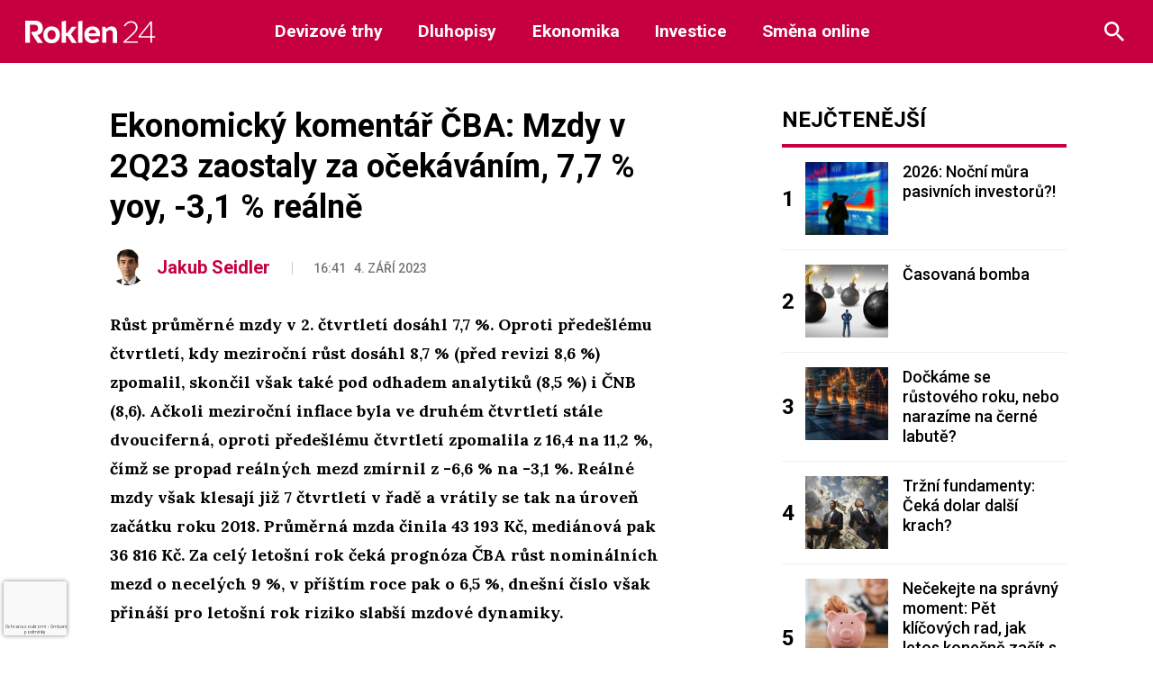

--- FILE ---
content_type: text/html; charset=utf-8
request_url: https://www.google.com/recaptcha/api2/anchor?ar=1&k=6LeBrxMqAAAAAIgAlXI-yP_tiMXO19mcDyKr4ef0&co=aHR0cHM6Ly9yb2tsZW4yNC5jejo0NDM.&hl=cs&v=PoyoqOPhxBO7pBk68S4YbpHZ&size=invisible&anchor-ms=20000&execute-ms=30000&cb=tmspc8kflyj8
body_size: 48556
content:
<!DOCTYPE HTML><html dir="ltr" lang="cs"><head><meta http-equiv="Content-Type" content="text/html; charset=UTF-8">
<meta http-equiv="X-UA-Compatible" content="IE=edge">
<title>reCAPTCHA</title>
<style type="text/css">
/* cyrillic-ext */
@font-face {
  font-family: 'Roboto';
  font-style: normal;
  font-weight: 400;
  font-stretch: 100%;
  src: url(//fonts.gstatic.com/s/roboto/v48/KFO7CnqEu92Fr1ME7kSn66aGLdTylUAMa3GUBHMdazTgWw.woff2) format('woff2');
  unicode-range: U+0460-052F, U+1C80-1C8A, U+20B4, U+2DE0-2DFF, U+A640-A69F, U+FE2E-FE2F;
}
/* cyrillic */
@font-face {
  font-family: 'Roboto';
  font-style: normal;
  font-weight: 400;
  font-stretch: 100%;
  src: url(//fonts.gstatic.com/s/roboto/v48/KFO7CnqEu92Fr1ME7kSn66aGLdTylUAMa3iUBHMdazTgWw.woff2) format('woff2');
  unicode-range: U+0301, U+0400-045F, U+0490-0491, U+04B0-04B1, U+2116;
}
/* greek-ext */
@font-face {
  font-family: 'Roboto';
  font-style: normal;
  font-weight: 400;
  font-stretch: 100%;
  src: url(//fonts.gstatic.com/s/roboto/v48/KFO7CnqEu92Fr1ME7kSn66aGLdTylUAMa3CUBHMdazTgWw.woff2) format('woff2');
  unicode-range: U+1F00-1FFF;
}
/* greek */
@font-face {
  font-family: 'Roboto';
  font-style: normal;
  font-weight: 400;
  font-stretch: 100%;
  src: url(//fonts.gstatic.com/s/roboto/v48/KFO7CnqEu92Fr1ME7kSn66aGLdTylUAMa3-UBHMdazTgWw.woff2) format('woff2');
  unicode-range: U+0370-0377, U+037A-037F, U+0384-038A, U+038C, U+038E-03A1, U+03A3-03FF;
}
/* math */
@font-face {
  font-family: 'Roboto';
  font-style: normal;
  font-weight: 400;
  font-stretch: 100%;
  src: url(//fonts.gstatic.com/s/roboto/v48/KFO7CnqEu92Fr1ME7kSn66aGLdTylUAMawCUBHMdazTgWw.woff2) format('woff2');
  unicode-range: U+0302-0303, U+0305, U+0307-0308, U+0310, U+0312, U+0315, U+031A, U+0326-0327, U+032C, U+032F-0330, U+0332-0333, U+0338, U+033A, U+0346, U+034D, U+0391-03A1, U+03A3-03A9, U+03B1-03C9, U+03D1, U+03D5-03D6, U+03F0-03F1, U+03F4-03F5, U+2016-2017, U+2034-2038, U+203C, U+2040, U+2043, U+2047, U+2050, U+2057, U+205F, U+2070-2071, U+2074-208E, U+2090-209C, U+20D0-20DC, U+20E1, U+20E5-20EF, U+2100-2112, U+2114-2115, U+2117-2121, U+2123-214F, U+2190, U+2192, U+2194-21AE, U+21B0-21E5, U+21F1-21F2, U+21F4-2211, U+2213-2214, U+2216-22FF, U+2308-230B, U+2310, U+2319, U+231C-2321, U+2336-237A, U+237C, U+2395, U+239B-23B7, U+23D0, U+23DC-23E1, U+2474-2475, U+25AF, U+25B3, U+25B7, U+25BD, U+25C1, U+25CA, U+25CC, U+25FB, U+266D-266F, U+27C0-27FF, U+2900-2AFF, U+2B0E-2B11, U+2B30-2B4C, U+2BFE, U+3030, U+FF5B, U+FF5D, U+1D400-1D7FF, U+1EE00-1EEFF;
}
/* symbols */
@font-face {
  font-family: 'Roboto';
  font-style: normal;
  font-weight: 400;
  font-stretch: 100%;
  src: url(//fonts.gstatic.com/s/roboto/v48/KFO7CnqEu92Fr1ME7kSn66aGLdTylUAMaxKUBHMdazTgWw.woff2) format('woff2');
  unicode-range: U+0001-000C, U+000E-001F, U+007F-009F, U+20DD-20E0, U+20E2-20E4, U+2150-218F, U+2190, U+2192, U+2194-2199, U+21AF, U+21E6-21F0, U+21F3, U+2218-2219, U+2299, U+22C4-22C6, U+2300-243F, U+2440-244A, U+2460-24FF, U+25A0-27BF, U+2800-28FF, U+2921-2922, U+2981, U+29BF, U+29EB, U+2B00-2BFF, U+4DC0-4DFF, U+FFF9-FFFB, U+10140-1018E, U+10190-1019C, U+101A0, U+101D0-101FD, U+102E0-102FB, U+10E60-10E7E, U+1D2C0-1D2D3, U+1D2E0-1D37F, U+1F000-1F0FF, U+1F100-1F1AD, U+1F1E6-1F1FF, U+1F30D-1F30F, U+1F315, U+1F31C, U+1F31E, U+1F320-1F32C, U+1F336, U+1F378, U+1F37D, U+1F382, U+1F393-1F39F, U+1F3A7-1F3A8, U+1F3AC-1F3AF, U+1F3C2, U+1F3C4-1F3C6, U+1F3CA-1F3CE, U+1F3D4-1F3E0, U+1F3ED, U+1F3F1-1F3F3, U+1F3F5-1F3F7, U+1F408, U+1F415, U+1F41F, U+1F426, U+1F43F, U+1F441-1F442, U+1F444, U+1F446-1F449, U+1F44C-1F44E, U+1F453, U+1F46A, U+1F47D, U+1F4A3, U+1F4B0, U+1F4B3, U+1F4B9, U+1F4BB, U+1F4BF, U+1F4C8-1F4CB, U+1F4D6, U+1F4DA, U+1F4DF, U+1F4E3-1F4E6, U+1F4EA-1F4ED, U+1F4F7, U+1F4F9-1F4FB, U+1F4FD-1F4FE, U+1F503, U+1F507-1F50B, U+1F50D, U+1F512-1F513, U+1F53E-1F54A, U+1F54F-1F5FA, U+1F610, U+1F650-1F67F, U+1F687, U+1F68D, U+1F691, U+1F694, U+1F698, U+1F6AD, U+1F6B2, U+1F6B9-1F6BA, U+1F6BC, U+1F6C6-1F6CF, U+1F6D3-1F6D7, U+1F6E0-1F6EA, U+1F6F0-1F6F3, U+1F6F7-1F6FC, U+1F700-1F7FF, U+1F800-1F80B, U+1F810-1F847, U+1F850-1F859, U+1F860-1F887, U+1F890-1F8AD, U+1F8B0-1F8BB, U+1F8C0-1F8C1, U+1F900-1F90B, U+1F93B, U+1F946, U+1F984, U+1F996, U+1F9E9, U+1FA00-1FA6F, U+1FA70-1FA7C, U+1FA80-1FA89, U+1FA8F-1FAC6, U+1FACE-1FADC, U+1FADF-1FAE9, U+1FAF0-1FAF8, U+1FB00-1FBFF;
}
/* vietnamese */
@font-face {
  font-family: 'Roboto';
  font-style: normal;
  font-weight: 400;
  font-stretch: 100%;
  src: url(//fonts.gstatic.com/s/roboto/v48/KFO7CnqEu92Fr1ME7kSn66aGLdTylUAMa3OUBHMdazTgWw.woff2) format('woff2');
  unicode-range: U+0102-0103, U+0110-0111, U+0128-0129, U+0168-0169, U+01A0-01A1, U+01AF-01B0, U+0300-0301, U+0303-0304, U+0308-0309, U+0323, U+0329, U+1EA0-1EF9, U+20AB;
}
/* latin-ext */
@font-face {
  font-family: 'Roboto';
  font-style: normal;
  font-weight: 400;
  font-stretch: 100%;
  src: url(//fonts.gstatic.com/s/roboto/v48/KFO7CnqEu92Fr1ME7kSn66aGLdTylUAMa3KUBHMdazTgWw.woff2) format('woff2');
  unicode-range: U+0100-02BA, U+02BD-02C5, U+02C7-02CC, U+02CE-02D7, U+02DD-02FF, U+0304, U+0308, U+0329, U+1D00-1DBF, U+1E00-1E9F, U+1EF2-1EFF, U+2020, U+20A0-20AB, U+20AD-20C0, U+2113, U+2C60-2C7F, U+A720-A7FF;
}
/* latin */
@font-face {
  font-family: 'Roboto';
  font-style: normal;
  font-weight: 400;
  font-stretch: 100%;
  src: url(//fonts.gstatic.com/s/roboto/v48/KFO7CnqEu92Fr1ME7kSn66aGLdTylUAMa3yUBHMdazQ.woff2) format('woff2');
  unicode-range: U+0000-00FF, U+0131, U+0152-0153, U+02BB-02BC, U+02C6, U+02DA, U+02DC, U+0304, U+0308, U+0329, U+2000-206F, U+20AC, U+2122, U+2191, U+2193, U+2212, U+2215, U+FEFF, U+FFFD;
}
/* cyrillic-ext */
@font-face {
  font-family: 'Roboto';
  font-style: normal;
  font-weight: 500;
  font-stretch: 100%;
  src: url(//fonts.gstatic.com/s/roboto/v48/KFO7CnqEu92Fr1ME7kSn66aGLdTylUAMa3GUBHMdazTgWw.woff2) format('woff2');
  unicode-range: U+0460-052F, U+1C80-1C8A, U+20B4, U+2DE0-2DFF, U+A640-A69F, U+FE2E-FE2F;
}
/* cyrillic */
@font-face {
  font-family: 'Roboto';
  font-style: normal;
  font-weight: 500;
  font-stretch: 100%;
  src: url(//fonts.gstatic.com/s/roboto/v48/KFO7CnqEu92Fr1ME7kSn66aGLdTylUAMa3iUBHMdazTgWw.woff2) format('woff2');
  unicode-range: U+0301, U+0400-045F, U+0490-0491, U+04B0-04B1, U+2116;
}
/* greek-ext */
@font-face {
  font-family: 'Roboto';
  font-style: normal;
  font-weight: 500;
  font-stretch: 100%;
  src: url(//fonts.gstatic.com/s/roboto/v48/KFO7CnqEu92Fr1ME7kSn66aGLdTylUAMa3CUBHMdazTgWw.woff2) format('woff2');
  unicode-range: U+1F00-1FFF;
}
/* greek */
@font-face {
  font-family: 'Roboto';
  font-style: normal;
  font-weight: 500;
  font-stretch: 100%;
  src: url(//fonts.gstatic.com/s/roboto/v48/KFO7CnqEu92Fr1ME7kSn66aGLdTylUAMa3-UBHMdazTgWw.woff2) format('woff2');
  unicode-range: U+0370-0377, U+037A-037F, U+0384-038A, U+038C, U+038E-03A1, U+03A3-03FF;
}
/* math */
@font-face {
  font-family: 'Roboto';
  font-style: normal;
  font-weight: 500;
  font-stretch: 100%;
  src: url(//fonts.gstatic.com/s/roboto/v48/KFO7CnqEu92Fr1ME7kSn66aGLdTylUAMawCUBHMdazTgWw.woff2) format('woff2');
  unicode-range: U+0302-0303, U+0305, U+0307-0308, U+0310, U+0312, U+0315, U+031A, U+0326-0327, U+032C, U+032F-0330, U+0332-0333, U+0338, U+033A, U+0346, U+034D, U+0391-03A1, U+03A3-03A9, U+03B1-03C9, U+03D1, U+03D5-03D6, U+03F0-03F1, U+03F4-03F5, U+2016-2017, U+2034-2038, U+203C, U+2040, U+2043, U+2047, U+2050, U+2057, U+205F, U+2070-2071, U+2074-208E, U+2090-209C, U+20D0-20DC, U+20E1, U+20E5-20EF, U+2100-2112, U+2114-2115, U+2117-2121, U+2123-214F, U+2190, U+2192, U+2194-21AE, U+21B0-21E5, U+21F1-21F2, U+21F4-2211, U+2213-2214, U+2216-22FF, U+2308-230B, U+2310, U+2319, U+231C-2321, U+2336-237A, U+237C, U+2395, U+239B-23B7, U+23D0, U+23DC-23E1, U+2474-2475, U+25AF, U+25B3, U+25B7, U+25BD, U+25C1, U+25CA, U+25CC, U+25FB, U+266D-266F, U+27C0-27FF, U+2900-2AFF, U+2B0E-2B11, U+2B30-2B4C, U+2BFE, U+3030, U+FF5B, U+FF5D, U+1D400-1D7FF, U+1EE00-1EEFF;
}
/* symbols */
@font-face {
  font-family: 'Roboto';
  font-style: normal;
  font-weight: 500;
  font-stretch: 100%;
  src: url(//fonts.gstatic.com/s/roboto/v48/KFO7CnqEu92Fr1ME7kSn66aGLdTylUAMaxKUBHMdazTgWw.woff2) format('woff2');
  unicode-range: U+0001-000C, U+000E-001F, U+007F-009F, U+20DD-20E0, U+20E2-20E4, U+2150-218F, U+2190, U+2192, U+2194-2199, U+21AF, U+21E6-21F0, U+21F3, U+2218-2219, U+2299, U+22C4-22C6, U+2300-243F, U+2440-244A, U+2460-24FF, U+25A0-27BF, U+2800-28FF, U+2921-2922, U+2981, U+29BF, U+29EB, U+2B00-2BFF, U+4DC0-4DFF, U+FFF9-FFFB, U+10140-1018E, U+10190-1019C, U+101A0, U+101D0-101FD, U+102E0-102FB, U+10E60-10E7E, U+1D2C0-1D2D3, U+1D2E0-1D37F, U+1F000-1F0FF, U+1F100-1F1AD, U+1F1E6-1F1FF, U+1F30D-1F30F, U+1F315, U+1F31C, U+1F31E, U+1F320-1F32C, U+1F336, U+1F378, U+1F37D, U+1F382, U+1F393-1F39F, U+1F3A7-1F3A8, U+1F3AC-1F3AF, U+1F3C2, U+1F3C4-1F3C6, U+1F3CA-1F3CE, U+1F3D4-1F3E0, U+1F3ED, U+1F3F1-1F3F3, U+1F3F5-1F3F7, U+1F408, U+1F415, U+1F41F, U+1F426, U+1F43F, U+1F441-1F442, U+1F444, U+1F446-1F449, U+1F44C-1F44E, U+1F453, U+1F46A, U+1F47D, U+1F4A3, U+1F4B0, U+1F4B3, U+1F4B9, U+1F4BB, U+1F4BF, U+1F4C8-1F4CB, U+1F4D6, U+1F4DA, U+1F4DF, U+1F4E3-1F4E6, U+1F4EA-1F4ED, U+1F4F7, U+1F4F9-1F4FB, U+1F4FD-1F4FE, U+1F503, U+1F507-1F50B, U+1F50D, U+1F512-1F513, U+1F53E-1F54A, U+1F54F-1F5FA, U+1F610, U+1F650-1F67F, U+1F687, U+1F68D, U+1F691, U+1F694, U+1F698, U+1F6AD, U+1F6B2, U+1F6B9-1F6BA, U+1F6BC, U+1F6C6-1F6CF, U+1F6D3-1F6D7, U+1F6E0-1F6EA, U+1F6F0-1F6F3, U+1F6F7-1F6FC, U+1F700-1F7FF, U+1F800-1F80B, U+1F810-1F847, U+1F850-1F859, U+1F860-1F887, U+1F890-1F8AD, U+1F8B0-1F8BB, U+1F8C0-1F8C1, U+1F900-1F90B, U+1F93B, U+1F946, U+1F984, U+1F996, U+1F9E9, U+1FA00-1FA6F, U+1FA70-1FA7C, U+1FA80-1FA89, U+1FA8F-1FAC6, U+1FACE-1FADC, U+1FADF-1FAE9, U+1FAF0-1FAF8, U+1FB00-1FBFF;
}
/* vietnamese */
@font-face {
  font-family: 'Roboto';
  font-style: normal;
  font-weight: 500;
  font-stretch: 100%;
  src: url(//fonts.gstatic.com/s/roboto/v48/KFO7CnqEu92Fr1ME7kSn66aGLdTylUAMa3OUBHMdazTgWw.woff2) format('woff2');
  unicode-range: U+0102-0103, U+0110-0111, U+0128-0129, U+0168-0169, U+01A0-01A1, U+01AF-01B0, U+0300-0301, U+0303-0304, U+0308-0309, U+0323, U+0329, U+1EA0-1EF9, U+20AB;
}
/* latin-ext */
@font-face {
  font-family: 'Roboto';
  font-style: normal;
  font-weight: 500;
  font-stretch: 100%;
  src: url(//fonts.gstatic.com/s/roboto/v48/KFO7CnqEu92Fr1ME7kSn66aGLdTylUAMa3KUBHMdazTgWw.woff2) format('woff2');
  unicode-range: U+0100-02BA, U+02BD-02C5, U+02C7-02CC, U+02CE-02D7, U+02DD-02FF, U+0304, U+0308, U+0329, U+1D00-1DBF, U+1E00-1E9F, U+1EF2-1EFF, U+2020, U+20A0-20AB, U+20AD-20C0, U+2113, U+2C60-2C7F, U+A720-A7FF;
}
/* latin */
@font-face {
  font-family: 'Roboto';
  font-style: normal;
  font-weight: 500;
  font-stretch: 100%;
  src: url(//fonts.gstatic.com/s/roboto/v48/KFO7CnqEu92Fr1ME7kSn66aGLdTylUAMa3yUBHMdazQ.woff2) format('woff2');
  unicode-range: U+0000-00FF, U+0131, U+0152-0153, U+02BB-02BC, U+02C6, U+02DA, U+02DC, U+0304, U+0308, U+0329, U+2000-206F, U+20AC, U+2122, U+2191, U+2193, U+2212, U+2215, U+FEFF, U+FFFD;
}
/* cyrillic-ext */
@font-face {
  font-family: 'Roboto';
  font-style: normal;
  font-weight: 900;
  font-stretch: 100%;
  src: url(//fonts.gstatic.com/s/roboto/v48/KFO7CnqEu92Fr1ME7kSn66aGLdTylUAMa3GUBHMdazTgWw.woff2) format('woff2');
  unicode-range: U+0460-052F, U+1C80-1C8A, U+20B4, U+2DE0-2DFF, U+A640-A69F, U+FE2E-FE2F;
}
/* cyrillic */
@font-face {
  font-family: 'Roboto';
  font-style: normal;
  font-weight: 900;
  font-stretch: 100%;
  src: url(//fonts.gstatic.com/s/roboto/v48/KFO7CnqEu92Fr1ME7kSn66aGLdTylUAMa3iUBHMdazTgWw.woff2) format('woff2');
  unicode-range: U+0301, U+0400-045F, U+0490-0491, U+04B0-04B1, U+2116;
}
/* greek-ext */
@font-face {
  font-family: 'Roboto';
  font-style: normal;
  font-weight: 900;
  font-stretch: 100%;
  src: url(//fonts.gstatic.com/s/roboto/v48/KFO7CnqEu92Fr1ME7kSn66aGLdTylUAMa3CUBHMdazTgWw.woff2) format('woff2');
  unicode-range: U+1F00-1FFF;
}
/* greek */
@font-face {
  font-family: 'Roboto';
  font-style: normal;
  font-weight: 900;
  font-stretch: 100%;
  src: url(//fonts.gstatic.com/s/roboto/v48/KFO7CnqEu92Fr1ME7kSn66aGLdTylUAMa3-UBHMdazTgWw.woff2) format('woff2');
  unicode-range: U+0370-0377, U+037A-037F, U+0384-038A, U+038C, U+038E-03A1, U+03A3-03FF;
}
/* math */
@font-face {
  font-family: 'Roboto';
  font-style: normal;
  font-weight: 900;
  font-stretch: 100%;
  src: url(//fonts.gstatic.com/s/roboto/v48/KFO7CnqEu92Fr1ME7kSn66aGLdTylUAMawCUBHMdazTgWw.woff2) format('woff2');
  unicode-range: U+0302-0303, U+0305, U+0307-0308, U+0310, U+0312, U+0315, U+031A, U+0326-0327, U+032C, U+032F-0330, U+0332-0333, U+0338, U+033A, U+0346, U+034D, U+0391-03A1, U+03A3-03A9, U+03B1-03C9, U+03D1, U+03D5-03D6, U+03F0-03F1, U+03F4-03F5, U+2016-2017, U+2034-2038, U+203C, U+2040, U+2043, U+2047, U+2050, U+2057, U+205F, U+2070-2071, U+2074-208E, U+2090-209C, U+20D0-20DC, U+20E1, U+20E5-20EF, U+2100-2112, U+2114-2115, U+2117-2121, U+2123-214F, U+2190, U+2192, U+2194-21AE, U+21B0-21E5, U+21F1-21F2, U+21F4-2211, U+2213-2214, U+2216-22FF, U+2308-230B, U+2310, U+2319, U+231C-2321, U+2336-237A, U+237C, U+2395, U+239B-23B7, U+23D0, U+23DC-23E1, U+2474-2475, U+25AF, U+25B3, U+25B7, U+25BD, U+25C1, U+25CA, U+25CC, U+25FB, U+266D-266F, U+27C0-27FF, U+2900-2AFF, U+2B0E-2B11, U+2B30-2B4C, U+2BFE, U+3030, U+FF5B, U+FF5D, U+1D400-1D7FF, U+1EE00-1EEFF;
}
/* symbols */
@font-face {
  font-family: 'Roboto';
  font-style: normal;
  font-weight: 900;
  font-stretch: 100%;
  src: url(//fonts.gstatic.com/s/roboto/v48/KFO7CnqEu92Fr1ME7kSn66aGLdTylUAMaxKUBHMdazTgWw.woff2) format('woff2');
  unicode-range: U+0001-000C, U+000E-001F, U+007F-009F, U+20DD-20E0, U+20E2-20E4, U+2150-218F, U+2190, U+2192, U+2194-2199, U+21AF, U+21E6-21F0, U+21F3, U+2218-2219, U+2299, U+22C4-22C6, U+2300-243F, U+2440-244A, U+2460-24FF, U+25A0-27BF, U+2800-28FF, U+2921-2922, U+2981, U+29BF, U+29EB, U+2B00-2BFF, U+4DC0-4DFF, U+FFF9-FFFB, U+10140-1018E, U+10190-1019C, U+101A0, U+101D0-101FD, U+102E0-102FB, U+10E60-10E7E, U+1D2C0-1D2D3, U+1D2E0-1D37F, U+1F000-1F0FF, U+1F100-1F1AD, U+1F1E6-1F1FF, U+1F30D-1F30F, U+1F315, U+1F31C, U+1F31E, U+1F320-1F32C, U+1F336, U+1F378, U+1F37D, U+1F382, U+1F393-1F39F, U+1F3A7-1F3A8, U+1F3AC-1F3AF, U+1F3C2, U+1F3C4-1F3C6, U+1F3CA-1F3CE, U+1F3D4-1F3E0, U+1F3ED, U+1F3F1-1F3F3, U+1F3F5-1F3F7, U+1F408, U+1F415, U+1F41F, U+1F426, U+1F43F, U+1F441-1F442, U+1F444, U+1F446-1F449, U+1F44C-1F44E, U+1F453, U+1F46A, U+1F47D, U+1F4A3, U+1F4B0, U+1F4B3, U+1F4B9, U+1F4BB, U+1F4BF, U+1F4C8-1F4CB, U+1F4D6, U+1F4DA, U+1F4DF, U+1F4E3-1F4E6, U+1F4EA-1F4ED, U+1F4F7, U+1F4F9-1F4FB, U+1F4FD-1F4FE, U+1F503, U+1F507-1F50B, U+1F50D, U+1F512-1F513, U+1F53E-1F54A, U+1F54F-1F5FA, U+1F610, U+1F650-1F67F, U+1F687, U+1F68D, U+1F691, U+1F694, U+1F698, U+1F6AD, U+1F6B2, U+1F6B9-1F6BA, U+1F6BC, U+1F6C6-1F6CF, U+1F6D3-1F6D7, U+1F6E0-1F6EA, U+1F6F0-1F6F3, U+1F6F7-1F6FC, U+1F700-1F7FF, U+1F800-1F80B, U+1F810-1F847, U+1F850-1F859, U+1F860-1F887, U+1F890-1F8AD, U+1F8B0-1F8BB, U+1F8C0-1F8C1, U+1F900-1F90B, U+1F93B, U+1F946, U+1F984, U+1F996, U+1F9E9, U+1FA00-1FA6F, U+1FA70-1FA7C, U+1FA80-1FA89, U+1FA8F-1FAC6, U+1FACE-1FADC, U+1FADF-1FAE9, U+1FAF0-1FAF8, U+1FB00-1FBFF;
}
/* vietnamese */
@font-face {
  font-family: 'Roboto';
  font-style: normal;
  font-weight: 900;
  font-stretch: 100%;
  src: url(//fonts.gstatic.com/s/roboto/v48/KFO7CnqEu92Fr1ME7kSn66aGLdTylUAMa3OUBHMdazTgWw.woff2) format('woff2');
  unicode-range: U+0102-0103, U+0110-0111, U+0128-0129, U+0168-0169, U+01A0-01A1, U+01AF-01B0, U+0300-0301, U+0303-0304, U+0308-0309, U+0323, U+0329, U+1EA0-1EF9, U+20AB;
}
/* latin-ext */
@font-face {
  font-family: 'Roboto';
  font-style: normal;
  font-weight: 900;
  font-stretch: 100%;
  src: url(//fonts.gstatic.com/s/roboto/v48/KFO7CnqEu92Fr1ME7kSn66aGLdTylUAMa3KUBHMdazTgWw.woff2) format('woff2');
  unicode-range: U+0100-02BA, U+02BD-02C5, U+02C7-02CC, U+02CE-02D7, U+02DD-02FF, U+0304, U+0308, U+0329, U+1D00-1DBF, U+1E00-1E9F, U+1EF2-1EFF, U+2020, U+20A0-20AB, U+20AD-20C0, U+2113, U+2C60-2C7F, U+A720-A7FF;
}
/* latin */
@font-face {
  font-family: 'Roboto';
  font-style: normal;
  font-weight: 900;
  font-stretch: 100%;
  src: url(//fonts.gstatic.com/s/roboto/v48/KFO7CnqEu92Fr1ME7kSn66aGLdTylUAMa3yUBHMdazQ.woff2) format('woff2');
  unicode-range: U+0000-00FF, U+0131, U+0152-0153, U+02BB-02BC, U+02C6, U+02DA, U+02DC, U+0304, U+0308, U+0329, U+2000-206F, U+20AC, U+2122, U+2191, U+2193, U+2212, U+2215, U+FEFF, U+FFFD;
}

</style>
<link rel="stylesheet" type="text/css" href="https://www.gstatic.com/recaptcha/releases/PoyoqOPhxBO7pBk68S4YbpHZ/styles__ltr.css">
<script nonce="up2ucKs6xo-tpN8kkYFtaw" type="text/javascript">window['__recaptcha_api'] = 'https://www.google.com/recaptcha/api2/';</script>
<script type="text/javascript" src="https://www.gstatic.com/recaptcha/releases/PoyoqOPhxBO7pBk68S4YbpHZ/recaptcha__cs.js" nonce="up2ucKs6xo-tpN8kkYFtaw">
      
    </script></head>
<body><div id="rc-anchor-alert" class="rc-anchor-alert"></div>
<input type="hidden" id="recaptcha-token" value="[base64]">
<script type="text/javascript" nonce="up2ucKs6xo-tpN8kkYFtaw">
      recaptcha.anchor.Main.init("[\x22ainput\x22,[\x22bgdata\x22,\x22\x22,\[base64]/[base64]/[base64]/[base64]/[base64]/[base64]/[base64]/[base64]/[base64]/[base64]\\u003d\x22,\[base64]\\u003d\\u003d\x22,\x22wrlAw50XLCnDvn84TsKTwoEpwrbDkiDCqAzDqRTCs8OVwpfCnsOZZw85SsOdw7DDoMOSw7vCu8OkInLCjlnDpMOLZsKNw71VwqHCk8OmwrpAw6BqUy0Hw4/CuMOOA8ODw7lYwoLDrVPClxvCgcOmw7HDrcOje8KCwrIQwqbCq8OwwoRUwoHDqBTDiAjDoko8wrTCjk/CmCZibMK9XsO1w5NDw43DlsOQdMKiBmFjasOvw4LDtsO/w57DkMK1w47Ci8OVAcKYRTTCnlDDhcOVwqLCp8O1w7fCsMKXA8Oaw4M3XlR/NVDDmMO5KcOAwpZIw6YKw6jDnMKOw6cpwrTDmcKVZcOEw4Bhw6YXC8Owbx7Cu3/[base64]/Ci8O1JcOPw7nDsXfDvh9cw5/[base64]/[base64]/[base64]/DhTbDqcO4OMK4wpBmw67CrUjDpnnDi148w6lJHsOZTF/[base64]/CglRyw6bDrxxTSTkZw78Qw6DDhcOSHcKmw43Cl8KeLcOAHcO8wrk5w7bCp2N/wrEHwq1mJsKWw7jCqMOTVW3CvcOiwqx3B8OUwovCosK0D8OzwoRBVjbDnhg8w7bCpwLDucOEacOsAxZmw4nCqCMhwpVAScKxKGDDqcKgw7t9woPCt8K6T8Oyw7Y8GsKhOMO9w5MRw457w43Dv8K8wpQhwrTDtMOaw6vDp8OdAsOzw5BQak11FcK/[base64]/OFnDmB4Zw57Cs2nDikgUw7lFcAdEZxp7w7xwTDRaw4zDry98McO8QcKRNi16GifDhsKYwoxmwpnDkkAQwo3CuQBNOsKtUcKGUljCnn3Dn8KcO8K9wpvDiMO0J8KWZsKfOz8iw4VPwpTCogx0X8OnwoA8wqbCncK6LALDpMOiwoxSCVfCiyd6wojDkX/DgcOSHMOVT8OBbMOzDBfDj2EKM8KRRsOowpjDqVB/GsOTwp5DPDrCk8OwwqTDvcKtM2FjwqDCqnnDhTEWw6ARw7hWwprCjRUZw6AOwoBcw5LCuMKmwqlBCzB8FmMMLl7CgUrCm8O2wolvw7VlBcOiwpdJexJzw7c/w7/CgcKDwotuM1zDr8KcHsOtVcKOw5jCgcO5HU3DgzMLEcK/WMOrwqfCiFx/DQgqOcOFccKeKcKtwq1TwoDCpsKkLiTCs8KpwotjwoM9w4zCpngYw40nbSQIw7zClx4MH1lYw7fDvwhKVXPDpcKlTxDDjsKpwr4ew6oWZcO/WGBlRsOPQGlDw6klwqMOw5HDo8OSwrAVNh1gwqdeD8OowpDDgXh8UkdFw6Y1UXzCj8KUwphnwqkAwpbDtcOtw7hswo0cw4PCtcKYw7vCsxbDjcKpeD43D1NwwpBdwrBsU8Ohw4/DoHtbFDzDlsK3wrhrw7YISMK3w51BVlzCvV5zwq0twrDCnA/[base64]/w4DDiWPDpRhPwqg9w5rCg3nCvcOjw4YPH2o8FMOFw4nDpH5wwpnCn8KfShXDpsO8BsKUwodMwoXCpkI6VTkGLkTCv25RIMO4w5Qvw4h2wqJmw7fCkMO/w4crZV9FQsKCw5B8LMKPO8OFUxDDglVbw7HCvWDCmcK+ekfCosK6w5vCrwdiwrLDncOAWcOwwrPCoRMmASPChcKhw6jCl8KfIQR3ZTU3bMO0wrnCr8Kow7rCsFfDvCPDh8Kaw4TDsHdoRMKXYsOfaHdzb8O+w6ISwqEQalnCpMOZbhpyKMKewpzCuRxFw7tOV3c1f1/DrEfCjcKlwpTDjMOqGwLDi8Kqw5PDn8KnHTZjFWfDrcOuWVrCqQ0nwopCwqh1BHTDnsOqw51SMUFMKsKEwo9rIMKzwp13FSxZHzPCn3MxVcOxwrdmw5fDvUDChMOdwoJNRMO7Z0Z7cFgEwpjCv8OacsKWwpLDoCVEFnbDnl9dwqJqw4zDllJMCktlwq/ClngFaXFmKsOlBsKkwosFw5HChSPCoUMWw5PDjxJ0w5DCrBhHNcOPw6J0w7bDr8O2w4TCosK0PcOVw7PDsXJcw6xOwo0/M8OeO8ODwrsJUMKQwo8fwrJCTcO2w5h7Eg/[base64]/CgMOcwr/CvQ08w49iw7jCpsOgNsKOw4fCvcKsbMOTMSpdw7ZBwp5zwr/DiRzCicOHNHc4w7fDh8KoeT8Qw5LCqMOdw4I4wr/Dq8OBwobDtydnMXDCrhECwpnDtcOyOR7Cr8OID8KdTcOhwrjDoS5vwqrCsXQ0NWvCmMOrJ3xjNiF3w5kCw5V0GcOVfMKeSHgeHxDCq8KAeExwwoQxw7o3T8OPZgAqwpPDm39+w4PCvSFcwo/CpsOQYi96DG9DJSsjwq7DksO7woB+wrrDukjDocKGZ8K8c1TCjMKZUMOPw4XDmjfCiMKJVcKISEnCnxLDksOoEjPCkgjDvcK3ccOuC3M2PQRvACrDk8KRw6lzwq1wHSddw5XCucKww5nDq8K0w73CjBIjOsO8YQfDkC12w4DCmsOYV8OCwrrDryvDjsKIwrNOH8K/worDjsOpe3pIasKVw4LCp3cAP2Nrw5zDv8Kpw40UZjzCv8Kqw6/DqMKdwoPCvxlcw5tnw67DnTzDrsOEb38PAkEGw6lqJ8K/w5lWenDCqcK4wpnDi0wPRMK1dsOFw555w6BDPMOMDETDpQYpU8O2w4lAwqsVbX1GwqFPZ3HCnW/[base64]/wq3DjMKNEnxMwrR4w5szDcK8A8OvwovCv3xMw73DsDpUw5/DhFzCm1kiw40NTsO5cMKdwoMVBRHDtBAXLcKbBzfCs8KTw5VjwpN5w7cYwqjDp8K7w6HCnVPDu2FhA8KDbmhCOFTDm0sIwqvDgS/[base64]/[base64]/DvcK2YDcrwpbCiHYDaiHCncOaJsKmJVovfsKrTcKPS1Aqw5wgHD7Djw7DvlfCocKvQsOPAMK/w4d/MmhDw6pHPcOFXyoWcx7Cj8Oyw6wDG0p9wrtnwpzDliHDpMOQwpzDtFISADsGXlE7w4thwrN0w4ktBcOXfMOmKMKxe3JeMi3Cn2UAPsOEcgkiwqXCtQpOwobDhFDCu0bDssK+wpbCusODasOHYcKxZWvDjU3CvsKnw4jDqMK5fSXCksO2QsKVwp/DtzPDisKVTsKTPmdySiYwE8OHwoHDqE7CgcO6UMO6w6TCpj/DkcOywrEXwpcPw5sGJcKDBg3DtMKLw5vCr8OLwrI6w5ohZTfCrWQHasKQw6zCrUzDncOAe8OSWMKKw4tew4LDgA3DsAlFQsKKEMOCBWtWGMK+WcOXwpg/EsOqQ3DDpsOHw47DsMKQXTrDqwtKEsKjIx3CjcOGwpINwqtQLw1aZcKYdMOow5TCj8OzwrTDj8Oyw4rDkGLDkcKwwqNFEhfCgUfCrMK4csKWw6XDiWdew5rDjy4XwprCtE/DoiUCW8O/wqolw7Zxw7/CicOow4nCkXghZmTDj8K9YnlAJ8Kcw60rTE3CqsOsw6PCjjUSwrYXa0lAwrkmw77DusKIw7U2w5fCh8OTwpoywr4ew5ocK2vDpEl7FDgew6kLRixoDsKYw6TDiiB3N3Mlw7XCm8KZCzp0PUcHwqnDr8KIw6jCsMKFwoMIw6PDr8OEwpVOJ8KZw5/DoMKQwo3CgEtdw7fCmcKDTcOcPcKCw5LDqMOce8OiSzIdGC3DoQEcw4EkwofDpkjDpzLCl8Olw5vDp3LDisORTBzDmRVGwo4qFMOIKHTDi0HChFhIGcOtOznCtxdgw6XCozw5w5fCjCTDuWlMwoN6cRkFwpQUwr9aayDDs2d0esOdw6JVwr/[base64]/[base64]/CscKvw4QWA8KpwrFaNcKJPMKIw5bDpcKtw7PCv8Oxw5leYcKGwrU6ICs5wr/Cj8OZOzJcdRdZwqYBwrwzScKIesKjw5J9O8KDwrYzw79ewo/[base64]/w7vCqMKUw7fDscKEHMKreR3DpsKdAgF1B8ODV2bDg8KkQsOVOiJYN8OTQ1lVwrTDuRsQU8K/w5xxw7jCkMKlwqXCs8K8w6/[base64]/MsKIJcKNwpzDtwIMw6DCmcOOf8Olwr94w78/wprCoyURNlTCsnDCrMKHw7jClEDDgGUrdSB6DsKKwoUywpvDqMKnwr3ComTDvhhXwp4dWcKvwqPDisKnw5jCtgg/wppVGcKMwrPClcOJVmUiwrgGd8O0aMKcwq8ER2/CgnMYw7bClsOYQHQIaDXCksKWO8OawofDicKyJsKfw5t3EMOrf2vDmFnDvMOITMODw7XCucKswrlAeSEqw4ZebDDDjcKow7BrPhnDrRfCqcK6w59EXA0pw6PClyEEwqoQJx/DgsOow6HCjmwSw6VZwoTDvzHDsxM9w6fDux/CmsKowqcaFcKVwqfDqHTCrGbDicKuwpscdEQRw7lYwrU1W8OOBcKTwpzCkgfCg0/DgcKAcghFWcKPwprCj8OWwr/CuMKvBRQ0fAPDrQvDksKmZVMvYcKIU8KjwoHDt8OUbMOGw6MoY8KSw79gFMOPw5zDpAlnw6LCqsKdSMOmw7kZwqZBw73CvMOncsKVwohgw5PDj8OWFXLDgVVrw7/CnsO/XC3CsmDCvMKMYsOOPxfDmMK7NMOHKhNNwp02DsO6RXknw5oXXwNbwogewqgVEMK1PcOZwoJNaXDDjHDCgzIiwrrDlcKKwoJtf8KMw6bCsALDrg7Ci3ZDNsKgw7fCuB/Cj8OoJcO5OsK+w6kkwpZkC1l1DXvDkcOkQhHDhMOtwonChcOyC2opDcKXw7gYwq7CkhtaaRsSw6c8wpYTemlsUsKgw4p3TyPCvB3CmXk+wonDtcKpw4Mtw5XCmTxYw67DucKBRcOxCXoNU04hw4PDuw/Cg0pLVVTDk8OpVcKcw5Yjw5sdE8KcwqPDnSbDswxkw6QsacOvA8Kiwp/[base64]/DuADCjMO0OcKew6o/LMKDwrF3RkHDlsOMwpzCgjjCn8KAdMKgw6rDpBfCucKZw783wrPDmmJablJWQMOcwrpGwoTCoMKlLsOjwoTCisKVwoLCnMODAx8mGcKyBsKjfRkkGWPCrDF8woAIW3bDssKhGcOGfsKpwpocwpvCkj9dw5/CosO6SMK4LUTDkMKCwrs8UT3ClcKwZ0Jhwo5XfsKcw6I9w73DmDTDkhvDmSnDgMO0FMK7wpfDliHDqMKjwrrDo35bGcOFe8K7w7rCgk3Ds8KGT8Kjw7fCtsK9GndXwr3CmlnDjUnDqFBwBcObdnRyMMKRw5jCocO7WkbCvjHDsRvCr8O6w5dQwo4mOcO/w5zDisO9w4k8wrgwC8OkEmZbw7Q0K37CmcOzDMOmw5vDjHsJBA7DuwXDtsKNw5nCtMONwrPDlCwkw5DDo2/[base64]/[base64]/CgXPCnSHDkU/CnVvCocKrGi9VwpBRw64aU8KbasKKIjxlPlbCqzfDgVPDrHPDvyzDosK5wpxLw73CgsKiIn/Dpy7CpcKzIzLCtUfDtsKpw5ckFcKaQhE4w5PCrkLDlxbDpcKYWcO+wprCpQccXFPCnDXDo1bCiiwoWCrChMOkwqMxw4TDvsKbJxLCsxlEN3bDrsK/wp3CrGbDpcOZWyPCkcORJFxvw5BQw77Cr8KRK2zCvcOnEz8tW8K4FQ7Dh1/DhsOnC2/ClGIrE8K7wr/[base64]/CnmJbw67DlMOvw44gYyzDlcOZdcK7w78cNMOWw7/DtMOow6bCrsOdAMOzwqLDgMKdQiYGVCBgEkoKwoIVSDprKHMAFsK8L8OqXW/[base64]/[base64]/CtsOQwoXDuVsQW23CrsKkwrDCt8OCwqrCgD8dwpDDsMOpwp4Qw70pw6pWHVEzw6zDtsKiPxPCpcO+UBHDp2TDiMKwIWg0w5pZw5BcwpQ4w5nDl1grw4xZcsO6w6oUw6DDjiFtHsOlwpbCuMK/P8OvdFd/LlYJUynCn8O9RsOsFcOxw6VxacOrAcO3TMKuKMKgwrTClzbDhydSRyPCqcKdDxHDhMOzw4DCjcObRgrDucO2cnNbWVfDk1dEwqnDr8KkQMOyYcOxw5LDgTvChm17w6fDgsK2Iy/Dh1oqBRfCkEEFOD1NHyzCmmZhwoEQwoMMUApDwqZJPsKrYsOQLcOVwoLCisKvwqDDuXvCmz5Pw5V6w5omBy/[base64]/w5E/wrfDmcOmKMO5wqLDiTZ9w5c7W8Okf1bCmgh5w6UuBB9qw47Dt0JuQcK5RMO+UcKPXsKgREHChArDr8KEP8ObJhfCiV/DmsOzO8Olw6EQecKjVcOXw7PDpsOhwqg9TsOiwp7DiwjCssOkwpfDl8OHHXQmaVzDqGnDuGwvDsKXPi/CtsKqw60/CgJTwr/CrMOzfSjCslRlw4fCrEJIWMK6V8Osw65Ow5V1FRlJwrrCuDjDmcKoQlBXIwc6fUTCssO5CAvCgCLDmhg8acKtw57DgcKuWzhowr9LwoLCsDcgIEPCsxJHw596wrBXXmQXDMOdw7PCj8KswptMw5rDqsK9Jj7DocK5wpVfwoHCp2/Cn8OjJRnChcKUw4xew6VDwp/CvMKpwodBw6zCsGbDhsOCwqFUG0bCmcKgZ1fDolAHa17Ck8OCKsKkXMO8w5ViW8K1w510GVR3PXPCnysAJTsLw5BnVHcxXCknCjkow5sxw5EEwoIpw6jCmzsCw6p+w4ZbesOiwo8qN8KAHsOiw5JOw6NKOk9Nwr9mBcKJw4V/[base64]/CrEHCu8Okw6HDtsO9GMKzSMOxwqMeE8O4XcOVck3CjsK5w7LDuTbCsMONwqwWwqPCkMOLwojCt2wuwqzDgMKZJ8OZQcOSGsOYBsO2wrFUwpjCn8Ozw4DCvMOww4zDgMOlNMKKw68iw5peG8KPw7cFw5/DiQgrEFIVw5BtwqE2Lgp5B8OkwqXCg8K/w5bChS7DphIyd8OeJsO/ZsOMw5/CvsOcexHDtUBVGxHCoMKxG8OPfDwjXMKsAk7DscKDWMOhwqjChMOUGcK+w63DqVTDhAfCnGXCnMOCw5DDs8K+PTUJDnFqNxTCncOMw5XCqsKVw7fCqsKMHcKEHz9EO18MwpMpf8ONDR3DjcKVw5oyw4nCrAMGwoPCmsOswqfCsD3CjMOHw5fCtcKuwqcRwrQ/MMKvwpPCi8KLB8Obb8OHwoTCk8O9fnHCizXDjmvClcOnw4dzLmpBH8OpwowoCMOFw6/DusKZfm/[base64]/DgGxAw690wqguWMO2AMOubx8mBcKww4/CrScgdl3Dq8OETThbBMKJT1sZwoVdE3TDmMKKCcKZazzDhFzCrkxNd8OVw4AeDBdUIgfDt8K6OCrCp8O+woBzH8KiwpLDkcObYsOaQcKuw5fCmMKXw4/CmjRkw5zDicKuQMK4BMKwe8KZf2nCk27CscOEPcOxQQsLwohJworCjXDDu3NMDsKtPkTCgUo5wp0zFF/DgibCrgnCvm/Dr8Kfw6fDhcOzwq7CnSLDnXXDp8ONwq0GGcK2w4YEw6LCu1dNwp1VGhPCoFrDnsOVwrgqEH3CiyrDgcKpREvDp3Y/[base64]/[base64]/DnMKXw7vCmz1Bw43DrsKJfh/[base64]/VGrClcKjw6bCtH9bw7nCrD/[base64]/YSoSSsOcwqTDlDgiBsKGw6TCo8Obwq7DhyAuw6rCoElUwqY/[base64]/wqvDiCtSwrHDoMOHS8KuTH1xcH0pw6JlbcKPwo3ClGF7DcKlwoZpw54xDG7CqV9BU0AfBRPChENIaBzDmS/DgXBSw5jDj0tyw5TCvcK6YmBHwpfDssKvw4Fjw4JPw5hKesOXwqLDtyzDoX/[base64]/S0XCnTzDqz4JF8OdXsKHw4TDhkfCs8Oww6/DiVTDiU7DqRzCkcKpw41yw4AUHmIzG8KNwpXCmyXCocO8wqjCqT5gGEpZUB7DrWVtw7LDrgBhwptRCVTCsMK3w6bDk8O7T2PCoCzCksKWI8OxPGUiwr/[base64]/[base64]/Crh7CtsKTw4tTPMKiw7/[base64]/DsBHDvl8TwoxXL2/Dr2/[base64]/CvwPCrD1BNsOiHFIRwrJPZsKIEMOmwrPCtTBUwo5tw4fCmWrCq3TDtcOyPwTDsyfCgCpLwqASZzPDrsKuwpMwMMOww7/CkFjCjkrDhjlcQMOJXsOIX8OtDwIDC2FOwpcmwrDDiw8LPcO6wqjDiMKIwr4QWsOiHMKlw4ocw7MSD8KNwqLDrATDiWDCq8O8TCPCs8KfPcKewqvCpEIAAT/DlgbCpcKJw6FROcOzEcKJwqphw656R3DCp8OUEcKPcQF1w5zDgmpbw7ZUcGDDhzh7w6Ngwpd7w4UjYBHCrgzCrcObw5bCv8OBw6DCkQLCo8ODwpQHw79Lw443WcKiesOCQcKFci7DkcOTwo3DhyvCqMO4wrcAw4TDtWvDgcKuw7/DlsKFwr3Dh8OGbsOKd8OZR0h3w4Aiw6cpLlnCpQ/Co1/[base64]/[base64]/CtkxmLXHDlzHDk8KdJsKlNSN5wrbDh8OmKsKMwrA6w4QnwrfDklfClm1AYy7DnsOdY8KUw4Ftw5PCr0XCgFEHw5fDv3bCssOfe3koOR1MTX7DjFlSwqzDjXbDq8OBwqnDiAfCh8KhOsKXwqXCnsKPFMKNMDHDlzswP8OBXEDDj8OKY8KHVcKUw4rChcKLwrgPwp/[base64]/DmcK+YmlsERLDh8K8YgTCjW5Zw6spw6dfBAooIkbCpcKjcFXCmMKXbsKFQcOVwqhrd8KgTX4xw4rCq17CgAEmw5kxUwsTw7cwwqPDhG7CigJ8BBZsw7/DjsOQwrIfwqlhbMKBwrw7wrLDjcOpw7HDqyfDnMOaw6PCumckDxLCgsO3w7hFecOVw6NEw63CvyIEw5dTa3l6MMOjwp9QwonCpcK8w4l7bcKhAsOUJ8KpJy9Hw4JWwpzCmcOvw6jCh3jCiHo9XkA+w6bCkz8RwrxOAcK7w7NoE8O7bDt/Zlgwa8KwwqLCqT4rOcOTwqpWW8KUL8OOwovDkVkGw5fCrMK/wod1w581VcOWwrTCtxHCmcKbwrnCicORUMK+bzDDryfCqxHDrMKDwrXCg8Oxw4FIwo8Xw6LDnxPCn8KrwqbDmAzDqsKgDXgQwqFOw5pLX8KNwpIyUsOJw4/[base64]/DlUIuwopewpLCrcORLcKIwqjDsh88DVF8RsKvw71teywiwqRhbMORw4nClsOuISfDuMOtf8OFd8K0GXcuwq7DrcKaJXPCrcKjJ0bCgMKeRMKIw44AeznDgMKJwpbDksO4esOrw74+w7ooGi8+GkcPw4jDocOMThhvRMO/w6rCgcKxwrlHwqTDlGZBB8Osw4I8JzfCssKTw5/CmEXDgh/CnsKkw4MLAhVJw5dFwrDDucK6w79jwr7Dt3wTwrLCiMO/JHlLw45aw6UrwqcxwoMed8Okw715BmYHBxXCuRc8QgUEwonDl2JcI2jDujvDosKOA8OufnbChFVwN8KKwqjCrzdPw4PClDDClcOvXcKgOVMiQcKowoIVw7sCecO2XMK1NwPDmcKiZ24Cwp/Cn1NyM8Opw7fCnMOzw6/DoMK1w5Zww54VwqVww6l3w5fCt1luw7N6PB/[base64]/[base64]/DsBJONmnDq1vCkiE9w7/CkTPDl8KVw5fCvzQRUcKie2MILcOjW8OjwpLDscOcw40ow6/CtcOvc2zDklFOwr/DiWgmIcK5wphBwr/CtiLChWtVbQpjw7nDgcOYw6hmwqJ7w5jDg8K2OHbDosKjwopqwrgBLcOydyTCt8O/wp/CisObwrPDoXhSw4rDghs1wq0WQizCosOvMQ5mcwgDFsOcYcO9GGheOcKVw7nDvDRNwpA+AmfDsG96w47CtmfDl8KkIRtnw5nCnH10wpXCjAUBTSDDnhjCpDzCqsKFwoDDisKIaSHCklzDjMOkAR11w7nCuiBSw6g0bMKSEMOyGSYlwrgeXsKXETI/wrglwpjDmsKsFMO8ZBTCvxXCsmDDrWrCgcOxw6vDoMKFwqRsA8OpIyhTO2gJACLCsXjCmAnCuWXDjzouXMKlOMKxwq3CnwHDjVrDlsKDaDXDpMKSG8OvwrrDg8KeVMOtNcKKw5ocM2kKw4/[base64]/DpsKRwpvCsjjDtA5VdTYbIFXCrnTDk8KFfy9fwpHDssK6Cis/[base64]/[base64]/[base64]/[base64]/DvQRwHgYRcRp7wpdRY8OUwolEworDsX8nB37Cp0Aqw5hEwqc4w5zChi7CvVFFw4nCn2IUwrjDsRzDlUNjwqF3w7Qiw5FOQ2LDo8O2YcOEwpnDqsOdwopOw7Z/LBxfSzpUB1fDqSVDd8Olw4vCvTUNIwLDnggoa8K7w4zDpcOmbcKVw4Ntw5UxwpvCi0JOw4tWPzdNSjl6GsOzKMOywpdSwqfDj8KxwoZdIcKHwr9lBcOVwoEwBCEZw6tnw7/CucObFcODwr7CucO2w6HCicOdemwxCwbCviBcHMOXwoPCjBvCkj3DtDzCisO2wrsGCg/DglfDl8KFaMO4w50Ywq0mw73Cu8OLwqhGchnCsTBqcXICwqjDl8KTBsOXwrDCtQIKwrNSAWPDj8KmesO/PMKCSMOQw4/CvkUIw6/DosKfw61+w4jCnRrDm8KIMsKlw78qw6/CvRLCt3xMSTTClMOYw4ZiThDCkETDpsK/[base64]/w7HCkcKXesOewqEJNihnwoc0PlxBKB59HcOUNRfCpsKOTg4TwpdJw5XDhMKKfsK/bWfCgjRQw7UOAnfCujo+BcOMwrXDjjPCnEZ6XMOWVwZpwrnDvGIdw7svTMKxwoPCj8OBDMOmw6jCn3/[base64]/w63DsiQGw4HCmcKxwqzCnsOWw7AKDUc0FsOlccOvwovChcKqUA/DgsKPwpsKQ8KAwol+w5c6w4/ChsOhL8KxP2hrccO3RBDClcKADmdiwoY7wo1GWsOVYMKnYUVKw7IUwqbCt8ODQz3DuMOswqPCo1V7G8KcfDM4IMKLSSLCqsONJcKibMKjdGfCoDnDs8KNfUFjegJ/w7EZSBI0wqrCkgrDpGLCjTnDgQ5uFsKfFnIowp9Cw5DDmcOtw63DvMKQFCd3w7LCozN4w7RVXhFeCyPCvUTDjSDDq8OVwqohw4PDmMOAw6QaHRQEYsOlw7LDjivDt2HCjcOjN8KfwrzDkXTCpsK3AsKIw4wnJR0/IMOWw6VLGxrDtsOsB8Kzw4LDunJpUj3CqDorwqcaw5PDrA7CnCAywo/DqsKUw5IxwqHCuUo5KsO2dkE8wrp5AMKddS3CmsKwTiLDl38hwrJKR8KtJMOFw4lMc8KcTAjDm1ITwpYtwrdtfgoRWcKfRcKPw4h5e8KKRcOuXV4TwobDuTDDr8OIwqlgLFkBTFU3w73DkcO6w6PChcO3SETDkm4rXcKVw4hLUMOdw6/CqTkFw7zCuMKqMz0Zwo0zUcKyAsKCwpoFFlDCqmgGSMKpGgLCnsKHPsKveEDDkHvDvsO0ZyEJw751wpbChTPDmSvCvSnCl8O/wpLCrcKCEMKBw7RcI8Kow4ozwplDS8OyVSXDiCI5wovCuMK9w7LDsGbCsG/CnhFbasOmesKXGgzDiMOYw6Jqw6IgeDPCnn7CssKpwqnCtcKHwqbDpsKFw67CgG3DkwEDJTDCkyxpw7nDm8O2E0IGEhd+w5fCtcOHwoMFQMO2cMOzAnwRw5XDo8ONwo7CvMKhWgbCgMKpwp99w5PCtiR0K8Kkw7soJQnDr8OlOcOUYU/[base64]/[base64]/CuTMDwoZWRGzDu8OJw47CsMOow6LCpsOhw50mwoZKw53CvsK1wq7DnMOow4Q7wobCqDfCgTVxwpPDn8Oww6vDpcOSw5zDusKVJDDDjsK/ZBUtHsKqMsK6CArCvcK7w6RPw4zCs8OXwpHDl0ppSMKJFsKawrLCqsO8DhnCuAUEw6/Do8K3wo/[base64]/DigVewofCq2XDrG9Owo09wp3Cky/DiMKRw4YCIBQzIMKaw5rChMOJw6/[base64]/S0tmwqjDqhQCKmBvY8KSw6R0bcOewo7CgFTDhg5PdsOWE0fCscOvwpLDq8KywqLDr3Nbfw4NTTgkQsK4w7dqH1XDusKlKcODSSvCizfCnzTClsO9w7XCrB/DjMKGwpvCgMOHHsOvE8OwLlHChUsRScKAw6PDpsKtwpnDhsKrw5ldw75wwprDqcKRQcKywrPDgk/[base64]/[base64]/w7YUw7RYXF4owq1xH0gqKsKddmjDsnQ6HVglw6zDgcONXcOfRsOKw40kw5Vqw47CnsK0wq/CncOQMQLDkGXDqSdufAvCpMOFwog+DBVlw4jCont7wqjCkcKNM8ODwrQ3wp5sw7hywo5Pw5/DtkzCuBfDoTPDrgjClzl1GcOhP8KKbGfDgDvDtiQoOsKYwonCh8Kgw6A3RsOpI8Ohw6DCscOwCk7DrcObwpwIwpdaw7DCvMO0S27Cg8KlL8OYw5zCncKrwoghwpAbHQrDsMKbeVbCqVPCjXEycGhSYMKKw4nChFduCF/CvMKtNcO6Y8O/TWJtFm4xUwTCijfDocKMw77Cu8OLwo1/w7PDuCHChwrDokPCg8ONwprCosOwwrFtwqcaPWZIMV4Mw6nDrRzCoDXCjQvDo8KvAg0/R1xMw5gJwrd6esK6w7RGOkLChcK3w7fCrMK/[base64]/DqsOZwrjCoj3DsxXChMKuwqXCmMOFfcOBwp/CqcOUcV3CnGbDoCfDqcOUwppcwrHDry4+w7R3wrZ0M8KPwpDCpivDmcKWIMKoC2FoNMKYMzPCsMO2TgM4IcKzBMKZw6sbwrPCkTg/PsKCw7lpcB3DvcKxwqvDlcK6wqB1w7TCtGoNaMK1w75/[base64]/[base64]/[base64]/w5jDvjbCisOIw6TCoMKbVhvCuAhof8OvKgbCqMOEMMOGG03Dp8OKfcOjWsKfwpvDpVgFw5wfwrPDrMOUwqotaB7DlMOfw6IIJkt+w5FETsOmHlTCq8OUT2Fvw5/CjnwTcMOhe2nDn8O4w7fClCfCnlfCqMObw5zCulUxZ8KdMEbDjUvDsMKqw7V2wpfDgMOywqcQVlvDkiIWwoY9EMOnVFYsSMKpwo8Jc8OLwqfCocOVbkPDocKpw6fCnEXDksKgw6/ChMK+wqkKw6lnTmViw5TCiDMUWsKaw6vCtsKbZ8OuwonDvsKywqIVfRZFSMK9JcKYwp4/B8OJJsOqUsO3w4zDsm3Ch2nDr8KJwrrCh8KlwqRyf8OGwoTDuHE5LynCqDc8w7MXwoolwobCi3LDq8OXw5/[base64]/[base64]/ZgTDkU8QdwFZwolzw4jDhsOkwrhlAMOyw6sgw7vDi1VTwqPDkHLDssKJGBtcwqx4Ch5ow7PCiEbDrsKBJ8KiCBEpXMO7wrvCnCLCocKsWsKtwoTCp1TDhnwiMcOoCGvCiMKiwq1OwrPCs03CmAwnw4dJKQrDt8KTHcO7w5rDhyh3ZyVjZsKfcsKwMD/CosOPO8Klw7dZRcKlwpZIQ8OUw5FSeBbDgsKlwojCscObwqd8cTMXwpzDoH9pUXTCs34vwrdaw6bCvmtcwq0iMXxDw58UwqXDnsKyw7fDmS90wrIYDMKow50YHcKxwpjCj8OxQsKcw59ydF0JwrPDoMK2Rk3Do8KOw50Lw6/DtkJLwqkUTMO+wqTChcKBesK9Hh3DhFV6cVLCkMKLNn3Di2zDl8KgwqzCtsOcwqEhZgXDlDHCgVkJwpFHTsKbKcKHBkLCrcKnwowYwqNfdU3CnUDCosK9SRhoBgkaK07CksK4wo86w5/Cj8KTwpg3Bik3KEAVeMKmBsODw4J8VsKLw6EOwolKw6fCmgPDtA/Cv8KNZG0uw6XCqysSw7DDnsKew44yw6pERsKiwqx0VMK6w5RHw6TDosOmG8Kgw4vDgsKVdMKzD8O4XsKyE3TCvFHDt2dXw6/[base64]/[base64]/w4nDlsKTfDjCi8KrYQJMS2FTw7PCgDDDnFvDpWwVM8OzegvCrR1hB8K+S8OTG8K7wrzChsK/NTMJw4rCncKXw6cfVUwPVFDDkzc9w77Cn8KyQn3CiEgbGRLDsG/Dj8KFeyxeNHDDuG1qwrYqwojCgcOfwrnCvWPCp8KyX8Ojw5zCtz48wr3CgmXDv1IaWFHDsyZvwq4EOMOWw6Uyw7pWwq4/w7A4w7ZUMsK+w6BQw7rCvTV5OzTCjcOcZ8OrJ8KFw6whI8KxSz/[base64]/wrfCsntsw68qIsKMw5/DjMKnwozDmBo/LMOdBMKaw6BpOiPCkcKbwpENDcOPWsOhDRbDucK5w6Y7NGRyHCrDnRjCu8KxGh3Cp316w6fCmRrDrBHDkMKVH2zDoiTCh8OfR0UwwogLw6ZMR8OlbF9Uw4vCnWnCnMOZP3fCugnCvhxW\x22],null,[\x22conf\x22,null,\x226LeBrxMqAAAAAIgAlXI-yP_tiMXO19mcDyKr4ef0\x22,0,null,null,null,1,[21,125,63,73,95,87,41,43,42,83,102,105,109,121],[1017145,710],0,null,null,null,null,0,null,0,null,700,1,null,0,\[base64]/76lBhnEnQkZnOKMAhmv8xEZ\x22,0,0,null,null,1,null,0,0,null,null,null,0],\x22https://roklen24.cz:443\x22,null,[3,1,1],null,null,null,1,3600,[\x22https://www.google.com/intl/cs/policies/privacy/\x22,\x22https://www.google.com/intl/cs/policies/terms/\x22],\x22OkpSr/pEi6+ERvay4OqlAWMKsm3fm2o8MEIZB8GWjiM\\u003d\x22,1,0,null,1,1768844387635,0,0,[132,121,179],null,[175,87],\x22RC-7NYIwF9ZKubjiw\x22,null,null,null,null,null,\x220dAFcWeA7iW0zhvgrUvvxaRlGIfAkKte1u9gpPuJ3UoxFkDX9qPU_xYa6QnQLIMh3Nnch2zcNk85E57xRP5ClRBUQhmFfPNy3ILw\x22,1768927187700]");
    </script></body></html>

--- FILE ---
content_type: text/css;charset=UTF-8
request_url: https://roklen24.cz/cas-custom-sizes/?ver=1.6
body_size: 26
content:
.ad-12x1{height:auto;max-width:12px;max-height:1px;position:relative;width:100%;}.ad-12x1 .adsanity-inner{height:0;padding-bottom:8.33%;width:100%;}.ad-12x1 .adsanity-inner iframe{height:100%;left:0;position:absolute;top:0;width:100%;}.ad-12x1 .adsanity-inner img{height:auto;width:100%;}.ad-400x600{height:auto;max-width:400px;max-height:600px;position:relative;width:100%;}.ad-400x600 .adsanity-inner{height:0;padding-bottom:150%;width:100%;}.ad-400x600 .adsanity-inner iframe{height:100%;left:0;position:absolute;top:0;width:100%;}.ad-400x600 .adsanity-inner img{height:auto;width:100%;}.ad-400x400{height:auto;max-width:400px;max-height:400px;position:relative;width:100%;}.ad-400x400 .adsanity-inner{height:0;padding-bottom:100%;width:100%;}.ad-400x400 .adsanity-inner iframe{height:100%;left:0;position:absolute;top:0;width:100%;}.ad-400x400 .adsanity-inner img{height:auto;width:100%;}.ad-100x120{height:auto;max-width:100px;max-height:120px;position:relative;width:100%;}.ad-100x120 .adsanity-inner{height:0;padding-bottom:120%;width:100%;}.ad-100x120 .adsanity-inner iframe{height:100%;left:0;position:absolute;top:0;width:100%;}.ad-100x120 .adsanity-inner img{height:auto;width:100%;}.ad-1200x100{height:auto;max-width:1200px;max-height:100px;position:relative;width:100%;}.ad-1200x100 .adsanity-inner{height:0;padding-bottom:8.33%;width:100%;}.ad-1200x100 .adsanity-inner iframe{height:100%;left:0;position:absolute;top:0;width:100%;}.ad-1200x100 .adsanity-inner img{height:auto;width:100%;}.ad-400x100{height:auto;max-width:400px;max-height:100px;position:relative;width:100%;}.ad-400x100 .adsanity-inner{height:0;padding-bottom:25%;width:100%;}.ad-400x100 .adsanity-inner iframe{height:100%;left:0;position:absolute;top:0;width:100%;}.ad-400x100 .adsanity-inner img{height:auto;width:100%;}.ad-320x70{height:auto;max-width:320px;max-height:70px;position:relative;width:100%;}.ad-320x70 .adsanity-inner{height:0;padding-bottom:21.88%;width:100%;}.ad-320x70 .adsanity-inner iframe{height:100%;left:0;position:absolute;top:0;width:100%;}.ad-320x70 .adsanity-inner img{height:auto;width:100%;}.ad-640x140{height:auto;max-width:640px;max-height:140px;position:relative;width:100%;}.ad-640x140 .adsanity-inner{height:0;padding-bottom:21.88%;width:100%;}.ad-640x140 .adsanity-inner iframe{height:100%;left:0;position:absolute;top:0;width:100%;}.ad-640x140 .adsanity-inner img{height:auto;width:100%;}.ad-300x300{height:auto;max-width:300px;max-height:300px;position:relative;width:100%;}.ad-300x300 .adsanity-inner{height:0;padding-bottom:100%;width:100%;}.ad-300x300 .adsanity-inner iframe{height:100%;left:0;position:absolute;top:0;width:100%;}.ad-300x300 .adsanity-inner img{height:auto;width:100%;}